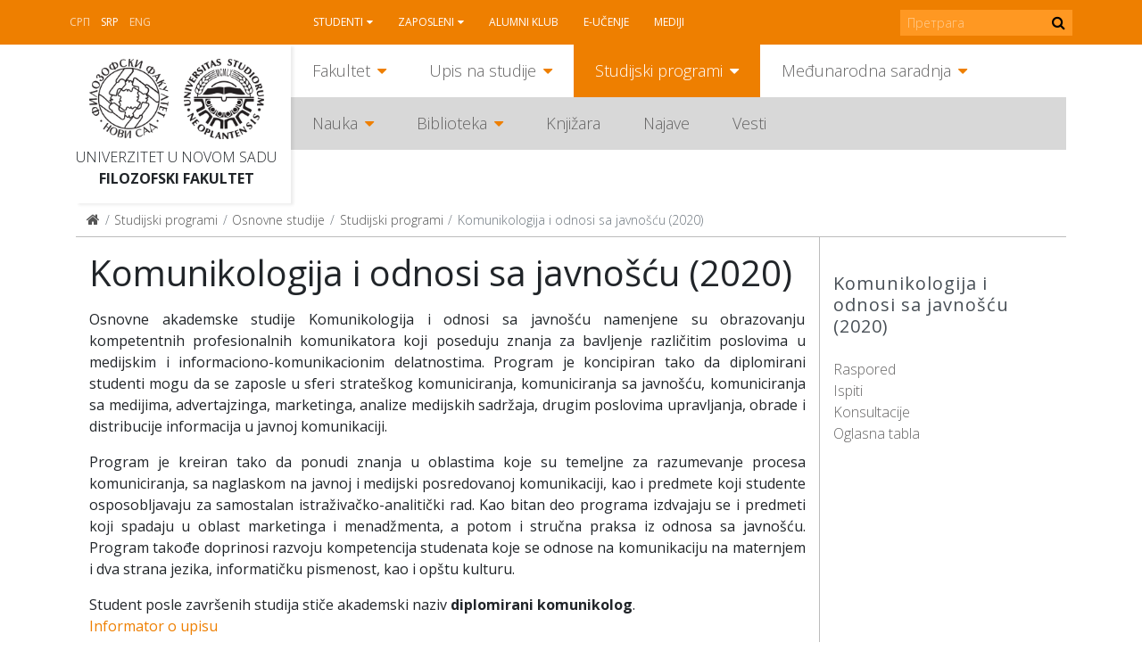

--- FILE ---
content_type: text/html; charset=utf-8
request_url: https://www.ff.uns.ac.rs/sr-lat/studijski-programi/osnovne-studije/studijski-programi/komunikologija-i-odnosi-sa-javnoscu-2020
body_size: 8030
content:
<!DOCTYPE html>
<!--[if lt IE 7]><html class='ie ie6 lt-ie9 lt-ie8 lt-ie7' lang="sr-lat"><![endif]--><!--[if IE 7]><html class='ie ie7 lt-ie9 lt-ie8' lang="sr-lat"><![endif]--><!--[if IE 8]><html class='ie ie8 lt-ie9' lang="sr-lat"><![endif]--><!--[if IE 9]><html class='ie ie9' lang="sr-lat"><![endif]--><!--[if (gte IE 9)|!(IE)]<!--><html class="no-js" lang="sr-lat">
<!--<![endif]--><head>
<meta http-equiv="Content-Type" content="text/html; charset=UTF-8">
<meta charset="utf-8">
<title>Komunikologija i odnosi sa javnošću (2020) | FF</title>
<meta content="Рачунски центар, Електротехнички факултет, Универзитет у Београду" name="author">
<meta content="width=device-width, initial-scale=1.0" name="viewport">
<link rel="alternate" hreflang="sr-cyrl" href="/sr/studijski-programi/osnovne-studije/studijski-programi/komunikologija-i-odnosi-sa-javnoscu-2020">
<script>html = document.getElementsByTagName('html')[0]
html.className = html.className.replace('no-js', 'js')
LOCALE = 'sr-lat'</script><link rel="stylesheet" media="all" href="/assets/application-057cdbae38227384cc5e33f88dcd7f380ab8aa3f107ca0a5f9f402ed5178f25d.css" data-turbolinks-track="reload">
<script src="/assets/application-1516b2193483233941ab83dd98798d161dc68d01e313e9d2def6028b955843e1.js" defer data-turbolinks-track="reload"></script><script async="" src="https://www.googletagmanager.com/gtag/js?id=UA-150085060-1"></script><script>window.dataLayer = window.dataLayer || [];
function gtag(){dataLayer.push(arguments);}
gtag('js', new Date());
gtag('config', 'UA-150085060-1');

// turbolinks
document.addEventListener('turbolinks:load', event => {
  if (typeof gtag === 'function') {
    gtag('config', 'UA-150085060-1', {
      'page_location': event.data.url
    });
  }
});</script><script>var WebFontConfig = {
  google: {
    families: [ 'Open Sans:400,300,700:latin,cyrillic' ]
  },
  timeout: 2000
};
(function(){
  var wf = document.createElement("script");
  wf.src = ('https:' == document.location.protocol ? 'https' : 'http') +
    '://ajax.googleapis.com/ajax/libs/webfont/1.5.18/webfont.js';
  wf.async = 'true';
  document.head.appendChild(wf);
})();</script><script>(function() {
  var cx = '000915676098218023626:rmg_ngjpqmc';
  var gcse = document.createElement('script');
  gcse.type = 'text/javascript';
  gcse.async = true;
  gcse.src = 'https://cse.google.com/cse.js?cx=' + cx;
  var s = document.getElementsByTagName('script')[0];
  s.parentNode.insertBefore(gcse, s);
})();</script><meta name="csrf-param" content="authenticity_token">
<meta name="csrf-token" content="sBuzPxJLSlsxaXG0AYy7kzeeHGNXzPs+xPDyBdqNX8Cf1+Bjrv6Dl9uZm4DkAzjjq5ybJzmgBEwoFA5FTVMSNQ==">
</head>
<body class="frontend" data-action="strana" data-controller="home" data-identifikator="strana-"><div id="wrapper">
<header id="header"><div id="toolbar-wrap"><div id="toolbar">
<a href="#mobile" id="hamburger"><span></span></a><div class="locales-switcher">
<a class="sr" data-no-turbolink="true" href="/sr/studijski-programi/osnovne-studije/studijski-programi/komunikologija-i-odnosi-sa-javnoscu-2020">Srp</a><a class="sr-lat active" data-no-turbolink="true" href="/sr-lat/studijski-programi/osnovne-studije/studijski-programi/komunikologija-i-odnosi-sa-javnoscu-2020">Srp</a><a class="en" data-no-turbolink="true" href="/en">Eng</a><script>document.querySelector('.locales-switcher > .sr').textContent = '\u0421\u0420\u041F'</script>
</div>
<nav id="nav2"><ul class="nav-strane">
<li class="sa-podmenijem">
<a href="/sr-lat/studenti">Studenti</a><ul class="nav-strane-1">
<li class="sa-podmenijem"><a href="/sr-lat/studenti/web-servis">WEB servis</a></li>
<li><a href="/sr-lat/studenti/reosnovne">ReOsnovne</a></li>
<li><a href="/sr-lat/studenti/remaster">ReMaster</a></li>
<li class="sa-podmenijem"><a href="/sr-lat/studenti/rasporedi">Rasporedi</a></li>
<li><a href="/sr-lat/studenti/radni-kalendar">Radni kalendar</a></li>
<li class="sa-podmenijem"><a href="/sr-lat/studenti/oglasna-tabla">Oglasna tabla</a></li>
<li class="sa-podmenijem"><a href="/sr-lat/studenti/studentske-organizacije">Studentske organizacije</a></li>
<li><a href="/sr-lat/studenti/eduroam-wifi-mreza">Eduroam WiFi mreža</a></li>
<li class="sa-podmenijem"><a href="/sr-lat/studenti/konkursi">Konkursi</a></li>
</ul>
</li>
<li class="sa-podmenijem">
<a href="/sr-lat/zaposleni">Zaposleni</a><ul class="nav-strane-1">
<li><a href="/sr-lat/zaposleni/e-zaposleni">E-zaposleni</a></li>
<li><a href="/sr-lat/zaposleni/webmail">Webmail</a></li>
<li class="sa-podmenijem"><a href="/sr-lat/zaposleni/sindikat">Sindikat</a></li>
<li><a href="/sr-lat/zaposleni/radni-kalendar">Radni kalendar</a></li>
<li><a href="/sr-lat/zaposleni/oglasna-tabla">Oglasna tabla</a></li>
<li><a href="/sr-lat/zaposleni/formulari">Formulari</a></li>
<li class="sa-podmenijem"><a href="/sr-lat/zaposleni/konkursi">Konkursi</a></li>
</ul>
</li>
<li><a href="/sr-lat/alumni-klub">Alumni klub</a></li>
<li><a href="/sr-lat/e-ucenje">E-učenje</a></li>
<li><a href="/sr-lat/mediji">Mediji</a></li>
</ul></nav><form action="https://www.ff.uns.ac.rs/sr-lat/pretraga" id="pretraga-form" method="get" role="search">
<label for="pretraga-query" id="pretraga-label">Pretraga</label><input id="pretraga-query" name="q" placeholder="Претрага" type="text"><button id="pretraga-btn"><i class="fa fa-search"></i></button>
</form>
</div></div>
<div class="container">
<div id="logos">
<strong id="logo"><a title="Naslovna" href="/sr-lat"><img alt="Filozofski fakultet logo" src="/assets/logo-88a50c2082c4b2be27dedf26062c82648f8bc65f2e2191296e4aac8fa3b15a79.png"></a></strong><strong id="logo-uns"><a title="Univerzitet u Novom Sadu" href="https://www.uns.ac.rs"><img alt="Univerzitet u Novom Sadu logo" src="/assets/logo-uns-3e44d6b6728209b1cb374ecb922d28ea823ab34cdda1163b91f176969b0d03e7.png"></a></strong><span class="logo-text"><a href="https://www.uns.ac.rs">Univerzitet u Novom Sadu</a><strong><a href="/">Filozofski fakultet</a></strong></span>
</div>
<nav id="nav"><ul class="nav-strane gore">
<li class="sa-podmenijem">
<a href="/sr-lat/fakultet">Fakultet</a><ul class="nav-strane-1">
<li class="sa-podmenijem"><a href="/fakultet#o-fakultetu">O Fakultetu</a></li>
<li class="sa-podmenijem"><a href="/fakultet#organi-fakulteta">Organi Fakulteta</a></li>
<li class="sa-podmenijem"><a href="/fakultet#odseci">Odseci</a></li>
<li><a href="/sr-lat/fakultet/oglasna-tabla-javno-dostavljanje">Oglasna tabla - JAVNO DOSTAVLJANJE</a></li>
<li><a href="/sr-lat/fakultet/kontakt">Kontakt</a></li>
</ul>
</li>
<li class="sa-podmenijem">
<a href="/sr-lat/upis-na-studije">Upis na studije</a><ul class="nav-strane-1">
<li class="sa-podmenijem"><a href="/upis-na-studije#osnovne-studije">Osnovne studije</a></li>
<li class="sa-podmenijem"><a href="/upis-na-studije#master-studije">Master studije</a></li>
<li class="sa-podmenijem"><a href="/upis-na-studije#doktorske-studije">Doktorske studije</a></li>
<li><a href="/sr-lat/upis-na-studije/kuda-posle-filozofskog">Kuda posle Filozofskog?</a></li>
</ul>
</li>
<li class="sa-podmenijem">
<a href="/sr-lat/studijski-programi">Studijski programi</a><ul class="nav-strane-1">
<li class="sa-podmenijem"><a href="/studijski-programi#osnovne-studije">Osnovne studije</a></li>
<li class="sa-podmenijem"><a href="/studijski-programi#master-studije">Master studije</a></li>
<li class="sa-podmenijem"><a href="/studijski-programi#doktorske-studije">Doktorske studije</a></li>
<li class="sa-podmenijem"><a href="/studijski-programi#programi-celozivotnog-ucenja">Programi celoživotnog učenja</a></li>
</ul>
</li>
<li class="sa-podmenijem">
<a href="/sr-lat/medjunarodna-saradnja">Međunarodna saradnja</a><ul class="nav-strane-1">
<li class="sa-podmenijem"><a href="/sr-lat/medjunarodna-saradnja/programi-mobilnosti">Programi mobilnosti</a></li>
<li class="sa-podmenijem"><a href="/sr-lat/medjunarodna-saradnja/razmena-studenata">Razmena studenata</a></li>
<li class="sa-podmenijem"><a href="/sr-lat/medjunarodna-saradnja/razmena-zaposlenih">Razmena zaposlenih</a></li>
<li><a href="/sr-lat/medjunarodna-saradnja/partnerske-institucije">Partnerske institucije</a></li>
<li class="sa-podmenijem"><a href="/sr-lat/medjunarodna-saradnja/medjunarodni-projekti">Međunarodni projekti</a></li>
<li class="sa-podmenijem"><a href="/sr-lat/medjunarodna-saradnja/novosti">Novosti</a></li>
<li><a href="/sr-lat/medjunarodna-saradnja/korisni-linkovi">Korisni linkovi</a></li>
<li><a href="/sr-lat/medjunarodna-saradnja/kontakt">Kontakt</a></li>
</ul>
</li>
</ul>
<ul class="nav-strane dole">
<li class="sa-podmenijem">
<a href="/sr-lat/nauka">Nauka</a><ul class="nav-strane-1">
<li class="sa-podmenijem"><a href="/sr-lat/nauka/projekti">Projekti</a></li>
<li class="sa-podmenijem"><a href="/sr-lat/nauka/konferencije">Konferencije</a></li>
<li><a href="/sr-lat/nauka/nagrade">Nagrade</a></li>
<li class="sa-podmenijem"><a href="/sr-lat/nauka/publikacije">Publikacije</a></li>
<li><a href="/sr-lat/nauka/popularizacija-nauke">Popularizacija nauke</a></li>
<li class="sa-podmenijem"><a href="/sr-lat/nauka/sticanje-naucnih-zvanja">Sticanje naučnih zvanja</a></li>
</ul>
</li>
<li class="sa-podmenijem">
<a href="/sr-lat/biblioteka">Biblioteka</a><ul class="nav-strane-1">
<li><a href="/sr-lat/biblioteka/katalog-biblioteke-filozofskog-fakulteta">Katalog Biblioteke Filozofskog fakulteta</a></li>
<li><a href="/sr-lat/biblioteka/uzajamno-kataloska-baza-cobiss">Uzajamno-kataloška baza COBISS+</a></li>
<li class="sa-podmenijem"><a href="/sr-lat/biblioteka/o-biblioteci">O biblioteci</a></li>
<li class="sa-podmenijem"><a href="/sr-lat/biblioteka/informacije-za-korisnike">Informacije za korisnike</a></li>
<li class="sa-podmenijem"><a href="/biblioteka#digitalna-biblioteka">Digitalna biblioteka</a></li>
</ul>
</li>
<li><a href="http://skriptarnica.ff.uns.ac.rs/">Knjižara</a></li>
<li><a href="/sr-lat/najave">Najave</a></li>
<li><a href="/sr-lat/vesti">Vesti</a></li>
</ul></nav><nav id="mobile"><ul class="nav-strane">
<li class="sa-podmenijem">
<a href="/sr-lat/fakultet">Fakultet</a><ul class="nav-strane-1">
<li class="sa-podmenijem">
<a href="/fakultet#o-fakultetu">O Fakultetu</a><ul class="nav-strane-2">
<li><a href="/sr-lat/fakultet/o-fakultetu/fakultet-danas">Fakultet danas</a></li>
<li><a href="/sr-lat/fakultet/o-fakultetu/istorijat">Istorijat</a></li>
<li class="sa-podmenijem"><a href="/sr-lat/fakultet/o-fakultetu/pravna-akta">Pravna akta</a></li>
<li class="sa-podmenijem"><a href="/sr-lat/fakultet/o-fakultetu/akademski-kvalitet">Akademski kvalitet</a></li>
<li class="sa-podmenijem"><a href="/sr-lat/fakultet/o-fakultetu/sluzbe">Službe</a></li>
<li class="sa-podmenijem"><a href="/sr-lat/fakultet/o-fakultetu/centri">Centri</a></li>
<li><a href="/sr-lat/fakultet/o-fakultetu/zaposleni">Zaposleni</a></li>
<li><a href="/sr-lat/fakultet/o-fakultetu/odnosi-s-javnoscu">Odnosi s javnošću</a></li>
<li class="sa-podmenijem"><a href="/sr-lat/fakultet/o-fakultetu/javne-nabavke">Javne nabavke</a></li>
<li class="sa-podmenijem"><a href="/sr-lat/fakultet/o-fakultetu/pristupno-predavanje">Pristupno predavanje</a></li>
<li class="sa-podmenijem"><a href="/sr-lat/fakultet/o-fakultetu/zastita-podataka-o-licnosti">Zaštita podataka o ličnosti</a></li>
</ul>
</li>
<li class="sa-podmenijem">
<a href="/fakultet#organi-fakulteta">Organi Fakulteta</a><ul class="nav-strane-2">
<li class="sa-podmenijem"><a href="/sr-lat/fakultet/organi-fakulteta/savet-fakulteta">Savet Fakulteta</a></li>
<li><a href="/sr-lat/fakultet/organi-fakulteta/dekanat">Dekanat</a></li>
<li class="sa-podmenijem"><a href="/sr-lat/fakultet/organi-fakulteta/nastavno-naucno-vece">Nastavno-naučno veće</a></li>
<li class="sa-podmenijem"><a href="/sr-lat/fakultet/organi-fakulteta/izborno-vece">Izborno veće</a></li>
<li><a href="/sr-lat/fakultet/organi-fakulteta/studentski-parlament">Studentski parlament</a></li>
<li><a href="/sr-lat/fakultet/organi-fakulteta/eticka-komisija">Etička komisija</a></li>
<li><a href="/sr-lat/fakultet/organi-fakulteta/savet-za-izdavacku-delatnost">Savet za izdavačku delatnost</a></li>
<li class="sa-podmenijem"><a href="/sr-lat/fakultet/organi-fakulteta/vece-za-doktorske-studije">Veće za doktorske studije</a></li>
<li><a href="/sr-lat/fakultet/organi-fakulteta/rodna-ravnopravnost">Rodna ravnopravnost</a></li>
</ul>
</li>
<li class="sa-podmenijem">
<a href="/fakultet#odseci">Odseci</a><ul class="nav-strane-2">
<li class="sa-podmenijem"><a href="/sr-lat/fakultet/odseci/anglistika">Anglistika</a></li>
<li class="sa-podmenijem"><a href="/sr-lat/fakultet/odseci/filozofija">Filozofija</a></li>
<li class="sa-podmenijem"><a href="/sr-lat/fakultet/odseci/germanistika">Germanistika</a></li>
<li class="sa-podmenijem"><a href="/sr-lat/fakultet/odseci/hungarologija">Hungarologija</a></li>
<li class="sa-podmenijem"><a href="/sr-lat/fakultet/odseci/istorija">Istorija</a></li>
<li class="sa-podmenijem"><a href="/sr-lat/fakultet/odseci/komparativna-knjizevnost">Komparativna književnost</a></li>
<li class="sa-podmenijem"><a href="/sr-lat/fakultet/odseci/medijske-studije">Medijske studije</a></li>
<li class="sa-podmenijem"><a href="/sr-lat/fakultet/odseci/pedagogija">Pedagogija</a></li>
<li class="sa-podmenijem"><a href="/sr-lat/fakultet/odseci/psihologija">Psihologija</a></li>
<li class="sa-podmenijem"><a href="/sr-lat/fakultet/odseci/romanistika">Romanistika</a></li>
<li class="sa-podmenijem"><a href="/sr-lat/fakultet/odseci/rumunistika">Rumunistika</a></li>
<li class="sa-podmenijem"><a href="/sr-lat/fakultet/odseci/rusinski-jezik">Rusinski jezik</a></li>
<li class="sa-podmenijem"><a href="/sr-lat/fakultet/odseci/slavistika">Slavistika</a></li>
<li class="sa-podmenijem"><a href="/sr-lat/fakultet/odseci/slovakistika">Slovakistika</a></li>
<li class="sa-podmenijem"><a href="/sr-lat/fakultet/odseci/socijalni-rad">Socijalni rad</a></li>
<li class="sa-podmenijem"><a href="/sr-lat/fakultet/odseci/sociologija">Sociologija</a></li>
<li class="sa-podmenijem"><a href="/sr-lat/fakultet/odseci/srpski-jezik-i-lingvistika">Srpski jezik i lingvistika</a></li>
<li class="sa-podmenijem"><a href="/sr-lat/fakultet/odseci/srpska-knjizevnost">Srpska književnost</a></li>
<li class="sa-podmenijem"><a href="/sr-lat/fakultet/odseci/italijanske-i-iberoamericke-studije">Italijanske i iberoameričke studije</a></li>
<li class="sa-podmenijem"><a href="/sr-lat/fakultet/odseci/kulturologija">Kulturologija</a></li>
</ul>
</li>
<li><a href="/sr-lat/fakultet/oglasna-tabla-javno-dostavljanje">Oglasna tabla - JAVNO DOSTAVLJANJE</a></li>
<li><a href="/sr-lat/fakultet/kontakt">Kontakt</a></li>
</ul>
</li>
<li class="sa-podmenijem">
<a href="/sr-lat/upis-na-studije">Upis na studije</a><ul class="nav-strane-1">
<li class="sa-podmenijem">
<a href="/upis-na-studije#osnovne-studije">Osnovne studije</a><ul class="nav-strane-2">
<li><a href="/sr-lat/upis-na-studije/osnovne-studije/studijski-programi">Studijski programi</a></li>
<li class="sa-podmenijem"><a href="/sr-lat/upis-na-studije/osnovne-studije/informator">Informator</a></li>
<li><a href="/sr-lat/upis-na-studije/osnovne-studije/pravilnik-o-upisu">Pravilnik o upisu</a></li>
<li><a href="/sr-lat/upis-na-studije/osnovne-studije/otvorena-vrata">Otvorena vrata</a></li>
<li><a href="/sr-lat/upis-na-studije/osnovne-studije/pripremna-nastava">Pripremna nastava</a></li>
<li><a href="/sr-lat/upis-na-studije/osnovne-studije/ziro-racun-za-prijavu-i-upis">Žiro-račun za prijavu i upis</a></li>
<li><a href="/sr-lat/upis-na-studije/osnovne-studije/onlajn-prijava">Onlajn prijava</a></li>
<li><a href="/sr-lat/upis-na-studije/osnovne-studije/dokumenta-za-prijavu">Dokumenta za prijavu</a></li>
<li class="sa-podmenijem"><a href="/sr-lat/upis-na-studije/osnovne-studije/prvi-konkursni-rok">Prvi konkursni rok</a></li>
<li><a href="https://www.ff.uns.ac.rs/sr/upis-na-studije/osnovne-studije/prvi-konkursni-rok/raspored-polaganja">Raspored polaganja prijemnih ispita</a></li>
<li class="sa-podmenijem"><a href="/sr-lat/upis-na-studije/osnovne-studije/drugi-konkursni-rok">Drugi konkursni rok</a></li>
<li><a href="/sr-lat/upis-na-studije/osnovne-studije/dokumenta-za-upis">Dokumenta za upis</a></li>
<li><a href="/sr-lat/upis-na-studije/osnovne-studije/uputstvo-za-sprovodjenje-konkursa">Uputstvo za sprovođenje konkursa</a></li>
<li><a href="/sr-lat/upis-na-studije/osnovne-studije/afirmativne-mere">Afirmativne mere</a></li>
<li><a href="/sr-lat/upis-na-studije/osnovne-studije/prijavljivanje-na-vise-studijskih-programa">Prijavljivanje na više studijskih programa</a></li>
<li><a href="/sr-lat/upis-na-studije/osnovne-studije/opsta-obavestenja-za-kandidate">Opšta obaveštenja za kandidate</a></li>
<li><a href="http://azk.gov.rs/">Nostrifikacija stranih školskih isprava</a></li>
</ul>
</li>
<li class="sa-podmenijem">
<a href="/upis-na-studije#master-studije">Master studije</a><ul class="nav-strane-2">
<li><a href="/sr-lat/upis-na-studije/master-studije/onlajn-prijava">Onlajn prijava</a></li>
<li><a href="/sr-lat/upis-na-studije/master-studije/studijski-programi">Studijski programi</a></li>
<li class="sa-podmenijem"><a href="/sr-lat/upis-na-studije/master-studije/informator">Informator</a></li>
<li><a href="/sr-lat/upis-na-studije/master-studije/pravilnik-o-upisu">Pravilnik o upisu</a></li>
<li><a href="/sr-lat/upis-na-studije/master-studije/otvorena-vrata">Otvorena vrata</a></li>
<li><a href="/sr-lat/upis-na-studije/master-studije/dokumenta-za-prijavu">Dokumenta za prijavu</a></li>
<li class="sa-podmenijem"><a href="/sr-lat/upis-na-studije/master-studije/prvi-konkursni-rok">Prvi konkursni rok</a></li>
<li class="sa-podmenijem"><a href="/sr-lat/upis-na-studije/master-studije/drugi-konkursni-rok">Drugi konkursni rok</a></li>
<li><a href="/sr-lat/upis-na-studije/master-studije/dokumenta-za-upis">Dokumenta za upis</a></li>
<li><a href="/sr-lat/upis-na-studije/master-studije/ziro-racun-za-prijavu-i-upis">Žiro-račun za prijavu i upis</a></li>
<li><a href="/sr-lat/upis-na-studije/master-studije/uputstvo-za-sprovodjenje-konkursa">Uputstvo za sprovođenje konkursa</a></li>
</ul>
</li>
<li class="sa-podmenijem">
<a href="/upis-na-studije#doktorske-studije">Doktorske studije</a><ul class="nav-strane-2">
<li><a href="/sr-lat/upis-na-studije/doktorske-studije/onlajn-prijava">Onlajn prijava</a></li>
<li><a href="/sr-lat/upis-na-studije/doktorske-studije/studijski-programi">Studijski programi</a></li>
<li><a href="/sr-lat/upis-na-studije/doktorske-studije/konkurs">Konkurs</a></li>
<li class="sa-podmenijem"><a href="/sr-lat/upis-na-studije/doktorske-studije/informator">Informator</a></li>
<li><a href="/sr-lat/upis-na-studije/doktorske-studije/pravilnik-o-upisu">Pravilnik o upisu</a></li>
<li><a href="/sr-lat/upis-na-studije/doktorske-studije/intervju-sa-kandidatima">Intervju sa kandidatima</a></li>
<li><a href="/sr-lat/upis-na-studije/doktorske-studije/liste-prijavljenih-kandidata">Liste prijavljenih kandidata</a></li>
<li><a href="/sr-lat/upis-na-studije/doktorske-studije/preliminarne-rang-liste">Preliminarne rang liste</a></li>
<li><a href="/sr-lat/upis-na-studije/doktorske-studije/konacne-rang-liste">Konačne rang liste</a></li>
<li><a href="/sr-lat/upis-na-studije/doktorske-studije/dokumenta-za-prijavu">Dokumenta za prijavu</a></li>
<li><a href="/sr-lat/upis-na-studije/doktorske-studije/dokumenta-za-upis">Dokumenta za upis</a></li>
<li><a href="/sr-lat/upis-na-studije/doktorske-studije/ziro-racun-za-prijavu-i-upis">Žiro-račun za prijavu i upis</a></li>
<li><a href="/sr-lat/upis-na-studije/doktorske-studije/uputstvo-za-sprovodjenje-konkursa">Uputstvo za sprovođenje konkursa</a></li>
</ul>
</li>
<li><a href="/sr-lat/upis-na-studije/kuda-posle-filozofskog">Kuda posle Filozofskog?</a></li>
</ul>
</li>
<li class="sa-podmenijem">
<a href="/sr-lat/studijski-programi">Studijski programi</a><ul class="nav-strane-1">
<li class="sa-podmenijem">
<a href="/studijski-programi#osnovne-studije">Osnovne studije</a><ul class="nav-strane-2"><li class="sa-podmenijem"><a href="/sr-lat/studijski-programi/osnovne-studije/studijski-programi">Studijski programi</a></li></ul>
</li>
<li class="sa-podmenijem">
<a href="/studijski-programi#master-studije">Master studije</a><ul class="nav-strane-2"><li class="sa-podmenijem"><a href="/sr-lat/studijski-programi/master-studije/studijski-programi">Studijski programi</a></li></ul>
</li>
<li class="sa-podmenijem">
<a href="/studijski-programi#doktorske-studije">Doktorske studije</a><ul class="nav-strane-2">
<li class="sa-podmenijem"><a href="/sr-lat/studijski-programi/doktorske-studije/studijski-programi">Studijski programi</a></li>
<li class="sa-podmenijem"><a href="/sr-lat/studijski-programi/doktorske-studije/istrazivacki-rad">Istraživački rad</a></li>
<li><a href="/sr-lat/studijski-programi/doktorske-studije/formulari">Formulari</a></li>
</ul>
</li>
<li class="sa-podmenijem">
<a href="/studijski-programi#programi-celozivotnog-ucenja">Programi celoživotnog učenja</a><ul class="nav-strane-2">
<li><a href="/sr-lat/studijski-programi/programi-celozivotnog-ucenja/programi-strucnog-usavrsavanja-nastavnika">Programi stručnog usavršavanja nastavnika</a></li>
<li><a href="/sr-lat/studijski-programi/programi-celozivotnog-ucenja/ecdl-sertifikacija">ECDL sertifikacija</a></li>
<li><a href="/sr-lat/studijski-programi/programi-celozivotnog-ucenja/e-ucenje">E-učenje</a></li>
<li><a href="/sr-lat/studijski-programi/programi-celozivotnog-ucenja/seminari">Seminari</a></li>
<li><a href="/sr-lat/studijski-programi/programi-celozivotnog-ucenja/vebinari">Vebinari</a></li>
<li><a href="/sr-lat/studijski-programi/programi-celozivotnog-ucenja/letnje-i-zimske-skole">Letnje i zimske škole</a></li>
</ul>
</li>
</ul>
</li>
<li class="sa-podmenijem">
<a href="/sr-lat/medjunarodna-saradnja">Međunarodna saradnja</a><ul class="nav-strane-1">
<li class="sa-podmenijem">
<a href="/sr-lat/medjunarodna-saradnja/programi-mobilnosti">Programi mobilnosti</a><ul class="nav-strane-2">
<li class="sa-podmenijem"><a href="/sr-lat/medjunarodna-saradnja/programi-mobilnosti/erazmus">Erazmus+</a></li>
<li class="sa-podmenijem"><a href="/sr-lat/medjunarodna-saradnja/programi-mobilnosti/erazmus-mundus-action-2">Erazmus Mundus Action 2</a></li>
<li><a href="/sr-lat/medjunarodna-saradnja/programi-mobilnosti/campus-europae">Campus Europae</a></li>
<li><a href="/sr-lat/medjunarodna-saradnja/programi-mobilnosti/ceepus">Ceepus</a></li>
<li><a href="/sr-lat/medjunarodna-saradnja/programi-mobilnosti/global-ugrad">Global UGRAD</a></li>
<li><a href="/sr-lat/medjunarodna-saradnja/programi-mobilnosti/daad">DAAD</a></li>
<li><a href="/sr-lat/medjunarodna-saradnja/programi-mobilnosti/campus-france">Campus France</a></li>
<li><a href="https://www.visegradfund.org/apply/mobilities/visegrad-scholarship/">Visegrad</a></li>
</ul>
</li>
<li class="sa-podmenijem">
<a href="/sr-lat/medjunarodna-saradnja/razmena-studenata">Razmena studenata</a><ul class="nav-strane-2">
<li><a href="http://www.ff.uns.ac.rs/sr/studenti/konkursi">Konkursi</a></li>
<li class="sa-podmenijem"><a href="/sr-lat/medjunarodna-saradnja/razmena-studenata/odlazeci-studenti">Odlazeći studenti</a></li>
<li><a href="/sr-lat/medjunarodna-saradnja/razmena-studenata/dolazeci-studenti">Dolazeći studenti</a></li>
</ul>
</li>
<li class="sa-podmenijem">
<a href="/sr-lat/medjunarodna-saradnja/razmena-zaposlenih">Razmena zaposlenih</a><ul class="nav-strane-2">
<li><a href="http://www.ff.uns.ac.rs/sr/zaposleni/konkursi">Konkursi</a></li>
<li class="sa-podmenijem"><a href="/sr-lat/medjunarodna-saradnja/razmena-zaposlenih/odlazne-mobilnosti">Odlazne mobilnosti</a></li>
<li><a href="/sr-lat/medjunarodna-saradnja/razmena-zaposlenih/dolazne-mobilnosti">Dolazne mobilnosti</a></li>
</ul>
</li>
<li><a href="/sr-lat/medjunarodna-saradnja/partnerske-institucije">Partnerske institucije</a></li>
<li class="sa-podmenijem">
<a href="/sr-lat/medjunarodna-saradnja/medjunarodni-projekti">Međunarodni projekti</a><ul class="nav-strane-2">
<li><a href="https://www.uns.ac.rs/index.php/nauka/projekti/po-programima/erazmusplus">Erasmus+</a></li>
<li><a href="/sr-lat/medjunarodna-saradnja/medjunarodni-projekti/tempus">Tempus</a></li>
<li><a href="/sr-lat/medjunarodna-saradnja/medjunarodni-projekti/erasmus-mundus">Erasmus Mundus</a></li>
</ul>
</li>
<li class="sa-podmenijem">
<a href="/sr-lat/medjunarodna-saradnja/novosti">Novosti</a><ul class="nav-strane-2">
<li><a href="/sr-lat/medjunarodna-saradnja/novosti/novosti-2018">Novosti 2018.</a></li>
<li><a href="/sr-lat/medjunarodna-saradnja/novosti/novosti-2019">Novosti 2019.</a></li>
<li><a href="/sr-lat/medjunarodna-saradnja/novosti/novosti-2020">Novosti 2020.</a></li>
<li><a href="/sr-lat/medjunarodna-saradnja/novosti/novosti-2021">Novosti 2021.</a></li>
<li><a href="/sr-lat/medjunarodna-saradnja/novosti/novosti-2022">Novosti 2022.</a></li>
<li><a href="/sr-lat/medjunarodna-saradnja/novosti/novosti-2023">Novosti 2023.</a></li>
</ul>
</li>
<li><a href="/sr-lat/medjunarodna-saradnja/korisni-linkovi">Korisni linkovi</a></li>
<li><a href="/sr-lat/medjunarodna-saradnja/kontakt">Kontakt</a></li>
</ul>
</li>
<li class="sa-podmenijem">
<a href="/sr-lat/nauka">Nauka</a><ul class="nav-strane-1">
<li class="sa-podmenijem">
<a href="/sr-lat/nauka/projekti">Projekti</a><ul class="nav-strane-2">
<li class="sa-podmenijem"><a href="/sr-lat/nauka/projekti/medjunarodni-projekti">Međunarodni projekti</a></li>
<li><a href="/sr/nauka/fimes-projekti?q%5Bza_tip%5D=27">Republički projekti</a></li>
<li><a href="/sr/nauka/fimes-projekti?q%5Bza_tip%5D=28">Pokrajinski projekti</a></li>
<li><a href="/sr-lat/nauka/projekti/fakultetski-projekti">Fakultetski projekti</a></li>
<li><a href="http://www.ff.uns.ac.rs/uploads/files/Nauka/Projekti/Formular%20za%20prijavu%20projekata%20FF%2019-6-2018.doc">Formular za prijavu projekata</a></li>
</ul>
</li>
<li class="sa-podmenijem">
<a href="/sr-lat/nauka/konferencije">Konferencije</a><ul class="nav-strane-2">
<li class="sa-podmenijem"><a href="/sr-lat/nauka/konferencije/konferencije-u-organizaciji-filozofskog-fakulteta">Konferencije u organizaciji Filozofskog fakulteta</a></li>
<li><a href="/sr-lat/nauka/konferencije/konferencije-u-organizaciji-drugih">Konferencije u organizaciji drugih</a></li>
</ul>
</li>
<li><a href="/sr-lat/nauka/nagrade">Nagrade</a></li>
<li class="sa-podmenijem">
<a href="/sr-lat/nauka/publikacije">Publikacije</a><ul class="nav-strane-2">
<li><a href="/sr-lat/nauka/publikacije/izdanja-filozofskog-fakulteta">Izdanja Filozofskog fakulteta</a></li>
<li><a href="/sr-lat/nauka/publikacije/izdanja-drugih-izdavaca">Izdanja drugih izdavača</a></li>
<li><a href="/sr-lat/nauka/publikacije/savet-za-izdavacku-delatnost">Savet za izdavačku delatnost</a></li>
</ul>
</li>
<li><a href="/sr-lat/nauka/popularizacija-nauke">Popularizacija nauke</a></li>
<li class="sa-podmenijem">
<a href="/sr-lat/nauka/sticanje-naucnih-zvanja">Sticanje naučnih zvanja</a><ul class="nav-strane-2"><li class="sa-podmenijem"><a href="/sr-lat/nauka/sticanje-naucnih-zvanja/javni-uvid-sticanje-naucnih-zvanja">Javni uvid - sticanje naučnih zvanja</a></li></ul>
</li>
</ul>
</li>
<li class="sa-podmenijem">
<a href="/sr-lat/biblioteka">Biblioteka</a><ul class="nav-strane-1">
<li><a href="/sr-lat/biblioteka/katalog-biblioteke-filozofskog-fakulteta">Katalog Biblioteke Filozofskog fakulteta</a></li>
<li><a href="/sr-lat/biblioteka/uzajamno-kataloska-baza-cobiss">Uzajamno-kataloška baza COBISS+</a></li>
<li class="sa-podmenijem">
<a href="/sr-lat/biblioteka/o-biblioteci">O biblioteci</a><ul class="nav-strane-2">
<li><a href="/sr-lat/biblioteka/o-biblioteci/biblioteka-danas">Biblioteka danas</a></li>
<li><a href="/sr-lat/biblioteka/o-biblioteci/istorijat">Istorijat</a></li>
<li class="sa-podmenijem"><a href="/sr-lat/biblioteka/o-biblioteci/organizacija">Organizacija</a></li>
<li><a href="/sr-lat/biblioteka/o-biblioteci/legati">Legati</a></li>
<li><a href="/sr-lat/biblioteka/o-biblioteci/stare-i-retke-knjige">Stare i retke knjige</a></li>
<li><a href="/sr-lat/biblioteka/o-biblioteci/bilten-novih-knjiga">Bilten novih knjiga</a></li>
<li class="sa-podmenijem"><a href="/sr-lat/biblioteka/o-biblioteci/izlozbe">Izložbe</a></li>
<li class="sa-podmenijem"><a href="/sr-lat/biblioteka/o-biblioteci/zaposleni">Zaposleni</a></li>
<li><a href="/sr-lat/biblioteka/o-biblioteci/nabavka-novih-knjiga">Nabavka novih knjiga</a></li>
</ul>
</li>
<li class="sa-podmenijem">
<a href="/sr-lat/biblioteka/informacije-za-korisnike">Informacije za korisnike</a><ul class="nav-strane-2">
<li><a href="/sr-lat/biblioteka/informacije-za-korisnike/upis-i-uslovi-koriscenja">Upis i uslovi korišćenja</a></li>
<li><a href="/sr-lat/biblioteka/informacije-za-korisnike/usluge">Usluge</a></li>
<li><a href="/sr-lat/biblioteka/informacije-za-korisnike/medjubibliotecka-pozajmica">Međubibliotečka pozajmica</a></li>
<li><a href="/sr-lat/biblioteka/informacije-za-korisnike/radno-vreme">Radno vreme</a></li>
<li><a href="/sr-lat/biblioteka/informacije-za-korisnike/kontakt">Kontakt</a></li>
</ul>
</li>
<li class="sa-podmenijem">
<a href="/biblioteka#digitalna-biblioteka">Digitalna biblioteka</a><ul class="nav-strane-2">
<li><a href="/sr-lat/biblioteka/digitalna-biblioteka/digitalna-biblioteka-filozofskog-fakulteta">Digitalna biblioteka Filozofskog fakulteta</a></li>
<li class="sa-podmenijem"><a href="/sr-lat/biblioteka/digitalna-biblioteka/elektronske-publikacije">Elektronske publikacije</a></li>
<li><a href="/sr-lat/biblioteka/digitalna-biblioteka/baze-casopisa-na-koje-je-fakultet-pretplacen">Baze časopisa na koje je Fakultet pretplaćen</a></li>
<li><a href="/sr-lat/biblioteka/digitalna-biblioteka/elektronski-katalozi-biblioteka">Elektronski katalozi biblioteka</a></li>
<li><a href="/sr-lat/biblioteka/digitalna-biblioteka/korisni-linkovi">Korisni linkovi</a></li>
</ul>
</li>
</ul>
</li>
<li><a href="http://skriptarnica.ff.uns.ac.rs/">Knjižara</a></li>
<li><a href="/sr-lat/najave">Najave</a></li>
<li><a href="/sr-lat/vesti">Vesti</a></li>
<li class="sa-podmenijem">
<a href="/sr-lat/studenti">Studenti</a><ul class="nav-strane-1">
<li class="sa-podmenijem">
<a href="/sr-lat/studenti/web-servis">WEB servis</a><ul class="nav-strane-2"><li><a href="/sr-lat/studenti/web-servis/web-servis-prijava">WEB servis - prijava</a></li></ul>
</li>
<li><a href="/sr-lat/studenti/reosnovne">ReOsnovne</a></li>
<li><a href="/sr-lat/studenti/remaster">ReMaster</a></li>
<li class="sa-podmenijem">
<a href="/sr-lat/studenti/rasporedi">Rasporedi</a><ul class="nav-strane-2">
<li class="sa-podmenijem"><a href="/sr-lat/studenti/rasporedi/raspored-predavanja">Raspored predavanja</a></li>
<li class="sa-podmenijem"><a href="/sr-lat/studenti/rasporedi/raspored-ispita">Raspored ispita</a></li>
<li><a href="/sr-lat/studenti/rasporedi/raspored-konsultacija">Raspored konsultacija</a></li>
<li><a href="/sr-lat/studenti/rasporedi/raspored-kolokvijuma">Raspored kolokvijuma</a></li>
</ul>
</li>
<li><a href="/sr-lat/studenti/radni-kalendar">Radni kalendar</a></li>
<li class="sa-podmenijem">
<a href="/sr-lat/studenti/oglasna-tabla">Oglasna tabla</a><ul class="nav-strane-2">
<li class="sa-podmenijem"><a href="/sr-lat/studenti/oglasna-tabla/rang-liste-za-upis-u-narednu-godinu-studija-2025-26">Rang liste za upis u narednu godinu studija 2025/26.</a></li>
<li class="sa-podmenijem"><a href="/sr-lat/studenti/oglasna-tabla/obavestenja">Obaveštenja</a></li>
<li><a href="/sr-lat/studenti/oglasna-tabla/prava-i-obaveze-studenata">Prava i obaveze studenata</a></li>
<li><a href="/sr-lat/studenti/oglasna-tabla/ziro-racun-fakulteta">Žiro-račun fakulteta</a></li>
<li class="sa-podmenijem"><a href="/sr-lat/studenti/oglasna-tabla/formulari">Formulari</a></li>
</ul>
</li>
<li class="sa-podmenijem">
<a href="/sr-lat/studenti/studentske-organizacije">Studentske organizacije</a><ul class="nav-strane-2">
<li><a href="/sr-lat/studenti/studentske-organizacije/savez-studenata">Savez studenata</a></li>
<li><a href="/sr-lat/studenti/studentske-organizacije/studentska-unija">Studentska unija</a></li>
<li><a href="/sr-lat/studenti/studentske-organizacije/studentska-asocijacija">Studentska asocijacija</a></li>
<li><a href="/sr-lat/studenti/studentske-organizacije/klub-studenata-psihologije-transfer">Klub studenata psihologije Transfer</a></li>
</ul>
</li>
<li><a href="/sr-lat/studenti/eduroam-wifi-mreza">Eduroam WiFi mreža</a></li>
<li class="sa-podmenijem">
<a href="/sr-lat/studenti/konkursi">Konkursi</a><ul class="nav-strane-2"><li class="sa-podmenijem"><a href="/sr-lat/studenti/konkursi/zavrseni-konkursi">Završeni konkursi</a></li></ul>
</li>
</ul>
</li>
<li class="sa-podmenijem">
<a href="/sr-lat/zaposleni">Zaposleni</a><ul class="nav-strane-1">
<li><a href="/sr-lat/zaposleni/e-zaposleni">E-zaposleni</a></li>
<li><a href="/sr-lat/zaposleni/webmail">Webmail</a></li>
<li class="sa-podmenijem">
<a href="/sr-lat/zaposleni/sindikat">Sindikat</a><ul class="nav-strane-2">
<li><a href="/sr-lat/zaposleni/sindikat/vesti">Vesti</a></li>
<li><a href="/sr-lat/zaposleni/sindikat/fondacija-solidarnosti">Fondacija solidarnosti</a></li>
<li><a href="/sr-lat/zaposleni/sindikat/sindikalna-kupovina">Sindikalna kupovina</a></li>
<li><a href="/sr-lat/zaposleni/sindikat/pravilnici">Pravilnici</a></li>
<li><a href="/sr-lat/zaposleni/sindikat/izvestaji">Izveštaji</a></li>
<li><a href="/sr-lat/zaposleni/sindikat/galerija">Galerija</a></li>
</ul>
</li>
<li><a href="/sr-lat/zaposleni/radni-kalendar">Radni kalendar</a></li>
<li><a href="/sr-lat/zaposleni/oglasna-tabla">Oglasna tabla</a></li>
<li><a href="/sr-lat/zaposleni/formulari">Formulari</a></li>
<li class="sa-podmenijem">
<a href="/sr-lat/zaposleni/konkursi">Konkursi</a><ul class="nav-strane-2"><li class="sa-podmenijem"><a href="/sr-lat/zaposleni/konkursi/zavrseni-konkursi">Završeni konkursi</a></li></ul>
</li>
</ul>
</li>
</ul></nav><div id="breadcrumbs"><ol class="breadcrumb">
<li><a href="/"><i class="fa fa-home"></i> <span class="root-label">Naslovna</span></a></li>
<li><a href="/sr-lat/studijski-programi">Studijski programi</a></li>
<li><a href="/studijski-programi#osnovne-studije">Osnovne studije</a></li>
<li><a href="/sr-lat/studijski-programi/osnovne-studije/studijski-programi">Studijski programi</a></li>
<li class="active">Komunikologija i odnosi sa javnošću (2020)</li>
</ol></div>
</div></header><main><div class="container">
<div class="strana-wrap strana-wrap-sidebar"><div class="container"><div class="row">
<div class="sidebar-wrap"><div class="sidebar">
<h3 class="sidebar-title">Komunikologija i odnosi sa javnošću (2020)</h3>
<nav><ul>
<li><a href="/sr-lat/studijski-programi/osnovne-studije/studijski-programi/komunikologija-i-odnosi-sa-javnoscu-2020/raspored">Raspored</a></li>
<li><a href="/sr-lat/studijski-programi/osnovne-studije/studijski-programi/komunikologija-i-odnosi-sa-javnoscu-2020/ispiti">Ispiti</a></li>
<li><a href="/sr-lat/studijski-programi/osnovne-studije/studijski-programi/komunikologija-i-odnosi-sa-javnoscu-2020/konsultacije">Konsultacije</a></li>
<li><a href="/sr-lat/studijski-programi/osnovne-studije/studijski-programi/komunikologija-i-odnosi-sa-javnoscu-2020/oglasna-tabla">Oglasna tabla</a></li>
</ul></nav>
</div></div>
<div class="strana">
<div class="strana-header"><h1>Komunikologija i odnosi sa javnošću (2020)</h1></div>
<div class="strana-body">
<p style="text-align: justify;">Osnovne akademske studije Komunikologija i odnosi sa javnošću namenjene su obrazovanju kompetentnih profesionalnih komunikatora koji poseduju znanja za bavljenje različitim poslovima u medijskim i informaciono-komunikacionim delatnostima. Program je koncipiran tako da diplomirani studenti mogu da se zaposle u sferi strateškog komuniciranja, komuniciranja sa javnošću, komuniciranja sa medijima, advertajzinga, marketinga, analize medijskih sadržaja, drugim poslovima upravljanja, obrade i distribucije informacija u javnoj komunikaciji.</p>

<p style="text-align: justify;">Program je kreiran tako da ponudi znanja u oblastima koje su temeljne za razumevanje procesa komuniciranja, sa naglaskom na javnoj i medijski posredovanoj komunikaciji, kao i predmete koji studente osposobljavaju za samostalan istraživačko-analitički rad. Kao bitan deo programa izdvajaju se i predmeti koji spadaju u oblast marketinga i menadžmenta, a potom i stručna praksa iz odnosa sa javnošću. Program takođe doprinosi razvoju kompetencija studenata koje se odnose na komunikaciju na maternjem i dva strana jezika, informatičku pismenost, kao i opštu kulturu.</p>

<p>Student posle završenih studija stiče akademski naziv <strong>diplomirani komunikolog</strong>.<br>
<a href="/sr/upis-na-studije/osnovne-studije/informator/komunikologija-i-odnosi-sa-javnoscu">Informator o upisu</a>     <br>
 </p>

<p>Stručni naziv: <strong>Diplomirani komunikolog</strong></p>

<p>Studijski program<br>
      <a href="http://www.ff.uns.ac.rs/uploads/files/Studijski%20programi/2020/OAS/Komunikologija%20OAS.pdf" target="_blank">Struktura studijskog programa</a><br>
      <a href="http://www.ff.uns.ac.rs/uploads/files/Studijski%20programi/2020/OAS/OAS%20Komunikologija%20i%20PR%20Knjiga%20predmeta.pdf">Specifikacija predmeta</a></p>

<p>      <a href="http://www.ff.uns.ac.rs/uploads/files/Studijski%20programi/2020/OAS/prevedeno%20na%20engleski/20KOMUNIKOLOGIJA.pdf">Curriculum - Communication Studies and Public Relations</a> (prevedeno na engleski)</p>

<p><strong>Kontakt informacije</strong><br>
Šef Odseka za medijske studije: prof. dr Dejan Pralica<br>
Koordinatorka studijskog programa: doc. dr Jelena Kleut<br>
E-adresa: <a href="mailto:komunikologijapr@ff.uns.ac.rs" target="_blank">komunikologijapr@ff.uns.ac.rs</a></p>

<p> </p>
</div>
</div>
</div></div></div>
<a class="scrollToTop" href="#"><i class="fa fa-angle-up"></i>Vrh strane</a>
</div></main><div id="pre-footer"><div class="container"><div class="row">
<div class="col-md-3 col-sm-6"><ul class="pre-footer-links">
<li><a href="https://www.novisad.rs/">NOVI SAD</a></li>
<li><a href="http://www0.ff.uns.ac.rs/">Link ka starom sajtu</a></li>
</ul></div>
<div class="col-md-3 col-sm-6">
<h4>JAVNOST RADA</h4>
<ul class="pre-footer-links">
<li><a href="/fakultet/o-fakultetu/pravna-akta/opsta/informator-o-radu-filozofskog-fakulteta">INFORMATOR O RADU</a></li>
<li><a href="/fakultet/o-fakultetu/javne-nabavke">JAVNE NABAVKE</a></li>
<li><a href="/fakultet/organi-fakulteta/izborno-vece/javni-uvid-izbor-u-zvanje">IZBOR U ZVANJE</a></li>
<li><a href="/nauka/sticanje-naucnih-zvanja/javni-uvid-sticanje-naucnih-zvanja">STICANJE ZVANJA</a></li>
<li><a href="/fakultet/o-fakultetu/pristupno-predavanje">PRISTUPNO PREDAVANJE</a></li>
<li><a href="/fakultet/o-fakultetu/zastita-podataka-o-licnosti/politika-privatnosti">Politika privatnosti</a></li>
</ul>
</div>
<div class="col-md-3 col-sm-6">
<h4>KORISNI LINKOVI</h4>
<ul class="pre-footer-links">
<li><a href="https://prosveta.gov.rs/">Ministarstvo prosvete</a></li>
<li><a href="https://nitra.gov.rs/">Ministarstvo nauke, tehnološkog razvoja i inovacija</a></li>
<li><a href="http://apv.visokoobrazovanje.vojvodina.gov.rs/">Pokrajinski sekretarijat za visoko obrazovanje i naučnoistraživačku delatnost</a></li>
<li><a href="https://www.uns.ac.rs/">Univerzitet u Novom Sadu</a></li>
</ul>
</div>
<div class="col-md-3 col-sm-6">
<h4>Povežite se s nama</h4>
<ul class="social">
<li><a class="fa fa-facebook" href="https://www.facebook.com/FilozofskiUNS/"></a></li>
<li><a class="fa fa-youtube" href="https://www.youtube.com/user/FilFakNS"></a></li>
<li><a class="fa fa-instagram" href="https://www.instagram.com/ff.uns/?hl=en"></a></li>
</ul>
</div>
</div></div></div>
<footer id="footer"><div class="container">
<div id="copyright">© 2026 Filozofski fakultet, Univerzitet u Novom Sadu</div>
<ul class="footer-links"><li><a href="/sr/fakultet/kontakt">Kontakt</a></li></ul>
</div></footer>
</div></body>
</html>
